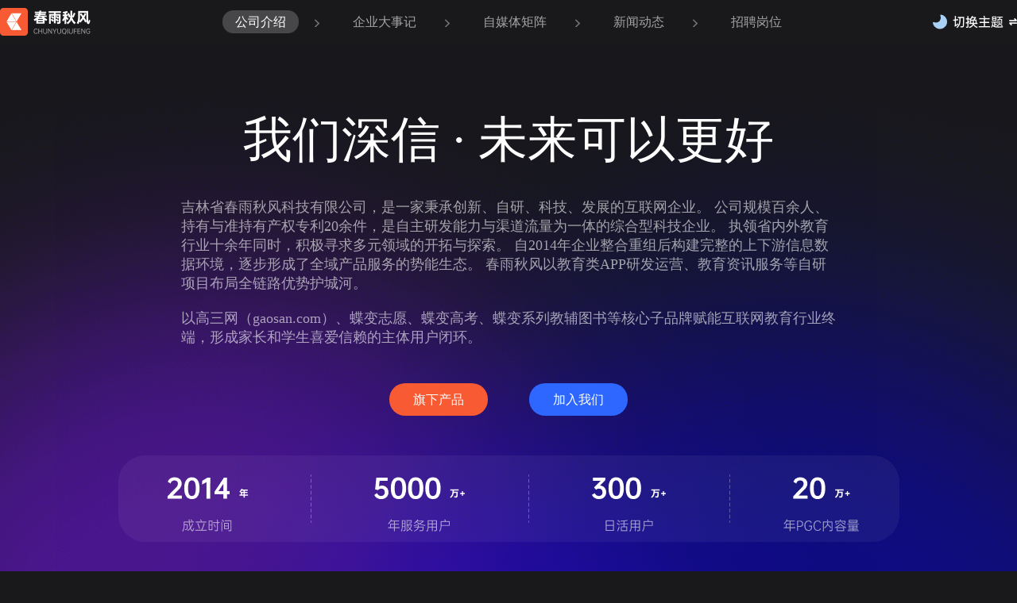

--- FILE ---
content_type: text/html
request_url: http://www.chunyuqiufeng.com/index.html
body_size: 13540
content:
<!DOCTYPE html>
<html lang="en">
  <head>
  <meta charset="UTF-8">
  <title>吉林省春雨秋风科技有限公司</title>
  <meta name="keywords" content="吉林省春雨秋风科技有限公司">
    <meta name="description" content="吉林省春雨秋风科技有限公司，是一家秉承创新、自研、科技、发展的互联网企业。 公司规模百余人、持有与准持有产权专利20余件，是自主研发能力与渠道流量为一体的综合型科技企业。 执领省内外教育行业十余年同时，积极寻求多元领域的开拓与探索。">
  <link id="her" rel="stylesheet" href="css/css2.css"type="text/css" />
  <script src="js/m.js"></script>
  <script>    
    window.onload=function(){
    var box_d=document.getElementById('box_d');
    var her=document.getElementById('her');
    var flag=0;
    box_d.onclick=function(){
        if(flag==0){
            her.href="css/css.css";
            flag=1;
        }else{
            her.href="css/css2.css";
            flag=0;
        }
    }
    var wx=document.getElementById('wx');
    var qq=document.getElementById('qq');
    var wx_=document.getElementById('wx_');
    var qq_=document.getElementById('qq_');
    wx.onmouseover=function(){
      wx_.style.display="block";
    }
    wx.onmouseout=function(){
      wx_.style.display="none";
    }
    qq.onmouseover=function(){
      qq_.style.display="block";
    }
    qq.onmouseout=function(){
      qq_.style.display="none";
    }
    }
    </script>
  <script src="js/jquery-3.3.1.min.js"></script>
  <script>
      $(document).ready(function(){
      
          $(".ul").find('li').mouseover(function(){
              $(this).find('.div_').css({"display":"none"});
              $(this).find('._div').css({"display":"block"});
          })
          $(".ul").find('li').mouseout(function(){
              $(this).find('.div_').css({"display":"block"});
              $(this).find('._div').css({"display":"none"});
          })
          $('#cor').mouseover(function(){
            $('.zhiyuan').css({"display":"block"})
          })
          $('#cor').mouseout(function(){
            $('.zhiyuan').css({"display":"none"})
          })
          $('#a_').mouseover(function(){
            $('.gaokao').css({"display":"block"})
          })
          $('#a_').mouseout(function(){
            $('.gaokao').css({"display":"none"})
          })
      }) 
  </script>
  </head>
  <body>
    <div class="head_">
<div class="head">
        <a href="index.html"><div class="img"></div></a>
    <ul>
    <li class="cur"><a href="index.html">公司介绍</a></li>
    <i></i>
    <li><a href="memorabilia.html">企业大事记</a></li>
    <i></i>
    <li><a href="we_media.html">自媒体矩阵</a></li>
    <i></i>
   <li><a href="dynamic.html">新闻动态</a></li>
    <i></i> 
    <li><a href="recruit.html">招聘岗位</a></li>
  </ul>
    <div class="div" id="box_d"> </div>
  </div>

</div>
<div class="content_"> <img src="img/imgn1.png" class="imgn1" alt=""> <img src="img/imgn2.png" class="imgn2" alt=""> <img src="img/imgn2.png" class="imgn3" alt=""> <img src="img/bg_0.png" class="bg_0 _bg_0" alt=""> <img src="img/bg_1.png" class="bg_1 _bg_1" alt="">
    <div class="_box">
    <h1 class="h1">我们深信 · 未来可以更好</h1>
    <p class="p p_1">吉林省春雨秋风科技有限公司，是一家秉承创新、自研、科技、发展的互联网企业。 公司规模百余人、持有与准持有产权专利20余件，是自主研发能力与渠道流量为一体的综合型科技企业。 执领省内外教育行业十余年同时，积极寻求多元领域的开拓与探索。 自2014年企业整合重组后构建完整的上下游信息数据环境，逐步形成了全域产品服务的势能生态。 春雨秋风以教育类APP研发运营、教育资讯服务等自研项目布局全链路优势护城河。 </p>
    <p class="p">以高三网（gaosan.com）、蝶变志愿、蝶变高考、蝶变系列教辅图书等核心子品牌赋能互联网教育行业终端，形成家长和学生喜爱信赖的主体用户闭环。</p>
    <div class="div_1"> <span><a href="#miao">旗下产品</a></span> <span><a href="#miao1">加入我们</a></span> </div>
    <div class="box_time"> </div>
  </div>
    <div class="_box_ box_1">
    <div class="_box_div">
        <h2>企业大事记</h2>
        <p>吉林省春雨秋风科技有限公司，深耕技术自研着力打造多元品牌。自2014年起在技术创新、文娱教育、企业发展、项目合作、全国赛事等诸多领域持续发展... </p>
        <span class="_box_div_span"><a href="memorabilia.html">查看更多</a></span> </div>
    <ul class="ul_">
        <li class="li1"> <i></i> <b>2019年</b>
        <p>春雨秋风荣获“高新技术企业证书”，打造符合高中生阅读习惯的全媒体矩阵平台</p>
      </li>
        <li class="li2"> <i></i> <b>2020年</b>
        <p>蝶变高中改版更新，正式更名为蝶变高考</p>
      </li>
        <li class="li3"> <i></i> <b>2021年</b>
        <p>春雨秋风门户资讯网站成为“百度高考+计划”内容服务提供商；举办首届《蝶变杯第一届高考作文大赛》</p>
      </li>
        <li class="li4"> <i></i> <b>2022年</b>
        <p>百度拾贝计划，春雨秋风荣获全能型案例第1名</p>
      </li>
      </ul>
  </div><a  name="miao"></a>
    <div class="box">
    <div class="div mar"> <b>旗下产品</b> </div>
  </div>
    <div class="div_2">
    <div>
        <div class="div_3 test"> <img src="img/img12.png" class="img15 target" alt="">
        <div class="div_4">
            <h2>蝶变志愿</h2>
            <p>充分降低志愿填报的学习成本，用户可进行院校筛选、测算录取概率、模拟填报和志愿评估的完整流程。无论有无经验，都可轻松报考。</p>
            <b class="font1"><i></i>信息全面</b>
            <p>历年录取、招生计划、一分一段、批次查询...
            蝶变志愿提供了从“报考数据-大学课程-专业就业信息”全链路的综合信息服务。 </p>
            <b class="font2"><i></i> 智能分析</b>
            <p>按照考生需求快速筛选出符合的院校，并对录取概率、合理梯度排序、预警过热的院校及专业、模拟志愿填报进行合理性评估。</p>
            <span class="cor" id="cor">立即体验</span> 
          <img src="img/ziyuan.png" class="zhiyuan" alt="">
          </div>
      </div>
      </div>
    <div  class="div_3 test1">
        <div class=" target1"> <img src="img/img13.png" class="img13" alt="">
        <div class="div_4 _right_">
            <h2>蝶变高考</h2>
            <p>一站式学习平台，让每个高中生快速获取有价值的学习信息。充分利用碎片化时间提升学习成绩，真正做到便捷学习生活的方方面面。 </p>
            <b class="font1_"><i></i>精准搜索</b>
            <p>匹配海量资源库，历年真题、考卷答案、冷门资料知识点或各类政策资讯，一搜即获，告别文不对题和广告软文，高效节省时间。 </p>
            <b class="font2_"><i></i> 自助学习 </b>
            <p>整合完备视频录播学习资料，充分利用碎片化时间。蝶变文库将内容细化分类，各类资料皆由专业人工审核，最大程度保证内容专业度和相关度。 </p>
            <span id="a_">立即体验</a></span> 
            <img src="img/gaokao.png" class="gaokao" alt="">
          </div>
      </div>
      </div>
    <ul class="_ul_">
        <li><a href="http://www.bingshanciku.com/"><img src="img/ion21.png" alt=""></a></li>
        <li><a href="http://www.chusan.com/"><img src="img/ion22.png" alt=""></a></li>
        <li><a href="http://www.gaosan.com/"><img src="img/ion23.png" alt=""></a></li>
      </ul>
    <div class="box">
        <div class="div mar mar_"> <b>自媒体矩阵</b> </div>
        <p>每日发布教育资讯，精心提供知识方法 </p>
      </div>
    <ul class="ul">
        <li>
        <div class="div_"> <img src="img/ion3.png" alt=""> <b>蝶变高考</b>
            <p>全国逾5000万用户的共同选择，从初高中生便捷学习着力，充分利用碎片时间。是日常学习、情感倾诉、心灵解压类的聚合性学习娱乐平台 </p>
          </div>
        <div class="_div"> <img src="img/ion_1.png" alt=""> <span>扫描二维码关注公众号</span> </div>
      </li>
        <li>
        <div class="div_"> <img src="img/ion4.png" alt=""> <b>蝶变志愿</b>
            <p>一键查看可报的大学，智能分析录取概率，有效降低志愿填报风险，MBTI职业性格测评明晰未来方向。一站式填报软件，0经验也能报个好大学 </p>
          </div>
        <div class="_div"> <img src="img/ion_2.png" alt=""> <span>扫描二维码关注公众号</span> </div>
      </li>
        <li>
        <div class="div_"> <img src="img/ion5.png" alt=""> <b>大学生集合</b>
            <p>院校专业资料辅助报考，免费领升学就业资料，网罗热门大学资讯。大学之旅，伴你同行，共成长</p>
          </div>
        <div class="_div"> <img src="img/ion_3.png" alt=""> <span>扫描二维码关注公众号</span> </div>
      </li>
      </ul>
    <span class="_box_div_span1"><a href="we_media.html">查看更多</a></span><a  name="miao1"></a>
    <div class="box">
        <div class="div mar mar_1"> <b>加入我们</b> </div>
        <p>欢迎优秀品质的人才加入春雨秋风,只要你有能力、有激情、有梦想,愿意付出,愿意与公司共同成长,请加入我们! </p>
      </div>
    <div class="div_5"> <img src="img/img19.png" class="img21" alt="">
        <div> <img src="img/img20.png" alt=""> <img src="img/img21.png" alt=""> </div>
      </div>
      <span class="_box_div_span1 _mar"><a href="recruit.html">查看招聘岗位</a></span> 
    <div class="box">
        <div class="div mar mar_2"> <b>新闻动态</b> </div>
      </div>
    <ul class="ul">
      <li> <a href="news/5.html">
        <div class="list_div"> <img src="img/img55.png" alt=""> <strong>蝶变高考&蝶变学园联合出版计划启动，“蝶变杯”第一届高考作文大赛100000现金奖品寻作者 </strong>
        <p>摘要：蝶变高考&蝶变学园推出“蝶变杯”第一届线上高考作文大赛，从全国34个省市内寻找到数百位原创作者，收录出版作文类系列实体书。本次大</p>
        <span>2022年01月10日</span> </div>
        </a> </li>
        <li> <a href="news/4.html">
        <div class="list_div"> <img src="img/img55.png" alt=""> <strong>蝶变杯·高考作文大赛开始征集，10万元奖金奖品等你来拿</strong>
        <p>弘华夏文明，享文字之美。蝶变高考与蝶变学园联合举办的“蝶变杯·第一届高考作文大赛”面向全国中学生及社会人士开放作文征集。</p>
        <span>2021年10月27日</span> </div>
        </a> </li>
        <li><a href="news/3.html">
        <div class="list_div"> <img src="img/img54.png" alt=""> <strong>蝶变高考APP，专属于中国高中生的学习娱乐交友电台</strong>
        <p>摘要：蝶变高考APP从立项到迭代，品牌执领的是一片教育领域的崭新蓝海，似乎在成长的路上，品牌与</p>
        <span>2021年06月23日</span> </div>
        </a> </li>
      </ul>
    <span class="_box_div_span1"><a href="dynamic.html">查看更多</a></span> </div>
  </div>
<div class="footer_">
    <div class="footer"> <img src="img/img34.png" id="wx_" alt=""> <img src="img/img35.png" id="qq_" alt="">
     <p>版权© 春雨秋风 | <a href="http://beian.miit.gov.cn" target="_blank">吉ICP备15000740号-2</a> <i>增值电信业务经营许可证：吉B2-20210081</i></p>
    <div class="div">
        <div class="wx" id="wx"></div>
        <div class="qq" id="qq"></div>
      </div>
    <span>商务合作</span> </div>
  </div>
<script>
    $(function(){
        var targetHeight = $(".test").offset().top;
        $(window).scroll(function(){
             slideIn($(".target"),0);
        });
       function slideIn(obj,left){
           var targetHeight = obj.offset().top;
           var scrollTop = $(this).scrollTop();
           if(scrollTop>targetHeight-800){
                obj.animate({left:left+'px',opacity:1,filter:'Alpha(opacity=90)'},500);
           }
        };
        var targetHeight1 = $(".test1").offset().top;

        $(window).scroll(function(){
             slideIn($(".target1"),570);
        });

        function slideIn(obj,right){
           var targetHeight1 = obj.offset().top;
           var scrollTop = $(this).scrollTop();
           if(scrollTop>targetHeight1-800){
                obj.animate({right:right+'px',opacity:1,filter:'Alpha(opacity=90)'},500);
           }
        };
    });
    var ul = document.querySelector(".ul");
            window.onscroll = function() {
                var top = document.documentElement.scrollTop || document.body.scrollTop;
                if(top > (ul.offsetTop - ul.offsetHeight)) {
                    ul.style.animation = "key .900s linear 1" 
                }
            }
</script>
</body>
</html>

--- FILE ---
content_type: text/css
request_url: http://www.chunyuqiufeng.com/css/css2.css
body_size: 19332
content:
body {border:0px;margin:0px;padding:0px;font-size:14px;font-family:"微软雅黑";background:rgb(25,25,28);}
ul,li,dl,dt,dd,img,h1,h2,h3,h4,h5,h6,p,a,textarea,input,span,div,i {border:0px;margin:0px;padding:0px;list-style:none;text-decoration:none;}
.head {width:1280px;height:55px;margin: 0 auto;}
.img {margin-top:10px;float:left;margin-right:140px;width:114px;height:35px;background:url("../img/logo.png") no-repeat;}
.head_{width: 100%;margin:0px auto;position: fixed;top: 0;left: 0;right: 0;margin: 0 auto;z-index: 9999;background: rgb(25, 25, 28);}
.head ul {float:left;}
.head ul li {float:left;font-size:16px;line-height:29px;color:rgba(255,255,255,0.52);padding-left:16px;padding-right:16px;margin-top:13px;margin-right:20px;margin-left:26px;/* font-weight:bold;*/cursor:pointer;}
.head ul li:hover {float:left;font-size:16px;line-height:29px;color:rgb(255,255,255);height:29px;background:rgba(255,255,255,0.2);border-radius:26px;}
.head ul li a {cursor:pointer;color:rgb(255,255,255);opacity:0.6;}
.head ul i {width:6px;height:10px;background:url("../img/right_line.png") no-repeat;display:block;float:left;margin-top:24px;}
.head ul img {float:left;margin-top:23px;}
.head ul .cur {color:rgb(255,255,255);background:rgba(255,255,255,0.2);border-radius:26px;}
.head ul .cur a {color:rgb(255,255,255);opacity:1;}
.head ul li:hover a {color:rgb(255,255,255);opacity:1;}
.head .div {float:right;margin-top:17px;font-family:OPPOSans-M;background:url("../img/img30.png") no-repeat;width:110px;height:21px;cursor:pointer;}
.head .div .ion1 {float:left;}
.head .div .span {font-size:16px;line-height:21px;color:rgb(255,255,255);padding-left:7px;padding-right:7px;}
.head .div .ion2 {}
.ul {width:1200px;overflow:hidden;margin:0px auto;padding-bottom:30px;}
.ul li {width:386px;float:left;background:rgba(255,255,255,0.1);margin-right:20px;margin-bottom:20px;}
.ul li .list_div {height:424px;}
.ul li .list_div img {padding-top:0px;}
.ul li .list_div strong {font-size:18px;line-height:24px;text-align:justify;color:rgb(255,255,255);font-weight:normal;padding-bottom:13px;width:346px;height:35px;margin:0px auto 13px;display:-webkit-box;-webkit-line-clamp:2;-webkit-box-orient:vertical;overflow:hidden;}
.ul li .list_div p {font-size:14px;line-height:18px;color:rgb(255,255,255);opacity:0.6;padding-bottom:13px;width:346px;margin:0px auto 11px;display:-webkit-box;-webkit-line-clamp:2;-webkit-box-orient:vertical;height: 20px;overflow:hidden;}
.ul li .list_div span {font-size:13px;line-height:17px;color:rgb(255,255,255);padding-bottom:20px;display:block;width:346px;margin:0px auto;}
.ul li:nth-child(3) {margin-right:0px;}
.ul li:nth-child(6) {margin-right:0px;}
.ul li:nth-child(9) {margin-right:0px;}
.ul .div_ {height:274px;}
.ul li img {display:block;margin:0px auto 20px;padding-top:40px;}
.ul li b {display:block;font-size:18px;line-height:24px;text-align:center;color:rgb(255,255,255);font-weight:normal;margin-bottom:20px;}
.ul .div_ p {font-weight:normal;font-size:14px;line-height:18px;text-align:center;color:rgb(255,255,255);opacity:0.6;width:345px;margin:0px auto;}
.ul ._div {display:none;background:rgba(0,0,0,0.7);width:386px;height:274px;}
.ul ._div span {font-size:16px;line-height:21px;color:rgb(255,255,255);text-align:center;display:block;}
.ul .list_div_ {}
.ul .list_div_ img {}
.ul .list_div_ span {font-size:18px;line-height:24px;color:rgb(255,255,255);text-align:center;display:block;padding-bottom:40px;}
#wx_ {display:none;position:absolute;left:36%;top:41px;}
#qq_ {display:none;position:absolute;right:36%;top:41px;}
.footer {text-align:center;clear:both;height:231px;border-top:1px solid rgb(90,146,212);background:rgba(0,5,12,0.03);position:relative;}
.footer p {font-size:16px;line-height:21px;text-align:center;padding-top:40px;padding-bottom:30px;color:rgb(255,255,255);}
.footer p  a{ color:#fff;}
.footer p i{ font-style:normal; padding-left:5px;}
.footer .div {padding-bottom:25px;width:120px;margin:0px auto;overflow:hidden;}
.footer .div img {padding-left:7px;padding-right:7px;}
.footer span {font-size:16px;line-height:21px;text-align:justify;color:rgb(255,255,255);opacity:0.6;clear:both;}
.box {padding-top:70px;width:1265px;margin:0px auto;}
.box b {font-size:32px;line-height:42px;text-align:center;color:rgb(255,255,255);}
.box p {font-size:18px;line-height:24px;text-align:center;color:rgb(255,255,255);opacity:0.6;padding-bottom:37px;}
.box img {float:right;}
.box .div img:nth-child(1) {float:left;}
.box .div img:nth-child(2) {float:right;}
.box .div {text-align:center;padding-bottom:95px;width:300px;margin:0px auto;background:url("../img/img31.png") no-repeat;}
.mar_1 {padding-bottom:38px !important;}
.mar_2 {padding-bottom:75px !important;}
.mar {}
.mar_ {padding-bottom:38px !important;}
.content {width:690px;margin:0px auto;padding-top:70px; }
.content h1 {font-size:32px;line-height:42px;color:rgb(255,255,255);padding-bottom:30px;}
.content img {display:block;padding-bottom:28px;}
.content .span_ {display:block;font-size:14px;line-height:18px;color:rgb(255,255,255);padding-bottom:30px;}
.content .span_ i {font-style:normal;padding-left:3px;}
.content p {font-size:16px;text-align:justify;color: #c1c1c1;/* opacity:0.8; */line-height:28px;padding-bottom: 27px;}
.content p  img{width:100%;height:auto;padding-bottom: 0;}
.content h2 {font-size:18px;line-height:24px;text-align:justify;color:rgb(255,255,255);font-weight:normal;padding-bottom: 10px;}
.content h3 {font-size:16px;line-height:24px;text-align:justify;color:rgb(255,255,255);font-weight:normal;padding-bottom:10px;}
.content strong {font-size:16px;line-height:24px;text-align:justify;color:rgb(255,255,255);font-weight:normal;padding-bottom:10px;}
.content b {font-size:16px;line-height:24px;text-align:justify;color:rgb(255,255,255);font-weight:normal;padding-bottom:10px;display:block;}
.content table {width:100%;color:rgb(68,68,68);margin-bottom:30px;border-left:1px solid rgb(186,186,186) !important;border-top:1px solid rgb(186,186,186) !important;}
.content table tr {border:1px solid rgb(186,186,186);}
.content table tr:hover {background:rgb(214,213,211);}
.content table th {border-right:1px solid rgb(186,186,186);border-bottom:1px solid rgb(186,186,186);background-color:rgb(233,245,252);}
.content table td {border-bottom:1px solid rgb(186,186,186);border-right:1px solid rgb(186,186,186);text-align:center;height:25px;font-size:16px;line-height:175%;color:rgb(255,255,255);opacity:0.8;}
.content table tbody {border:1px solid rgb(186,186,186);}
.divup_down {font-size:16px;line-height:21px;color:rgb(44 44 44);text-align:center;width:275px;margin:0px auto 130px;padding-top:35px;}
.divup_down b {width:108px;height:41px;border:1px solid rgba(255,255,255,0.3);border-radius:26px;display:block;text-align:center;line-height:41px;float:left;font-weight:normal;/* background:red;*/border:1px solid rgba(0,0,0,0.3);color:#FFFFFF;border:1px solid rgba(255,255,255,0.3);cursor:pointer;}
.divup_down b:nth-child(1) {float:left;font-size:16px;color:rgb(0,0,0);border-radius:26px;color:#FFFFFF;}
.divup_down b:nth-child(2) {float:right;font-size:16px;color:rgb(0,0,0);border:1px solid rgba(0,0,0,0.3);border-radius:26px;color:#FFFFFF;border:1px solid rgba(255,255,255,0.3);}
.divup_down b a{color:#fff;display: block;}
.box_ {width:690px;margin:0px auto;padding-top:70px;min-height: 720px;}
.box_ h2 {font-size:32px;line-height:42px;color:rgb(255,255,255);padding-bottom:27px;}
.box_ b {font-size:18px;line-height:24px;text-align:justify;color:rgb(255,255,255);padding-bottom:10px;font-weight:normal;display:block;padding-top:30px;}
.box_ p {font-size:16px;line-height:28px;text-align:justify;color:rgb(255,255,255);opacity:0.8;}
.content_ {width:100%;margin:0px auto;position:relative;/* padding-bottom:55px; */padding-top: 55px;}
._box {padding-top:80px;z-index:9;position:relative;overflow: hidden;padding-bottom: 50px;}
.box- {width:1030px;margin:0px auto;}
.left_ {width:456px;float:left;}
.left_ div {text-align:right;}
.centre {width:30px;float:left;margin-left:40px;margin-right:40px;}
.centre_ {background:url("../img/bg.png") center center repeat-y;height:3132px;}
.right_ {width:435px;float:left;}
.h1 {font-size:62px;line-height:82px;color:rgb(255,255,255);font-weight:normal;padding-bottom:32px;text-align:center;}
.p {font-size:18px;line-height:24px;text-align:left;color:rgb(255,255,255);opacity:0.6;width:825px;margin:0px auto;padding-bottom:46px;}
.p_1 {padding-bottom:20px !important;}
.div_1 {width:300px;margin:0 auto;padding-bottom: 50px;overflow:hidden;}
.div_1 span {font-size:16px;color:#FFFFFF;display:block;width:124px;height:41px;text-align:center;line-height:41px;}
.div_1 span a {color:#fff;}
.div_1 span:nth-child(1) {float:left;background:#F85B33;border-radius:26px;}
.div_1 span:nth-child(2) {float:right;background:#2D67FF;border-radius:26px;}
.box- {}
.box- .left_ {}
.box- .left_ div {}
.box- .left_ div h2 {font-size:32px;line-height:42px;text-align:right;color:rgb(255,255,255);font-weight:normal;padding-bottom:28px;}
.box- .left_ div b {font-size:18px;line-height:24px;text-align:right;color:rgb(255,255,255);font-weight:normal;padding-bottom:10px;display:block;}
.box- .left_ div strong {font-size:18px;line-height:24px;text-align:right;color:rgb(255,255,255);padding-bottom:10px;display:block;}
.box- .left_ div p {font-size:14px;line-height:18px;text-align:right;color:rgb(255,255,255);opacity:0.6;padding-bottom:35px;}
.pimg {opacity:1 !important;}
._p {width:312px;padding-left:150px;text-align:left !important;}
.p_ {padding-bottom:10px !important;}
.box- .left_ div p img {}
.box- .right_ {}
.box- .right_ div {}
.box- .right_ div h2 {font-size:32px;line-height:42px;text-align:left;color:rgb(255,255,255);font-weight:normal;padding-bottom:28px;}
.box- .right_ div b {font-size:18px;line-height:24px;text-align:left;color:rgb(255,255,255);font-weight:normal;padding-bottom:10px;display:block;}
.box- .right_ div strong {font-size:18px;line-height:24px;text-align:right;color:rgb(255,255,255);padding-bottom:10px;display:block;}
.box- .right_ div p {font-size:14px;line-height:18px;text-align:left;color:rgb(255,255,255);opacity:0.6;padding-bottom:35px;}
.box- .right_ div p img {}
.gap1 {padding-top:340px;position:relative;}
.gap1 .ion {position:absolute;right:-164px;padding-top:7px;}
.gap2 {padding-top:262px;position:relative;}
.gap2 .ion {position:absolute;right:-164px;padding-top:7px;}
.gap3 {padding-top:770px;position:relative;}
.gap3 .ion {position:absolute;right:-164px;padding-top:7px;}
.gap4 {padding-top:280px;position:relative;}
.gap4 .ion {position:absolute;right:-164px;padding-top:7px;}
.gap1_ {padding-top:65px;position:relative;}
.gap1_ .ion {position:absolute;left:-70px;padding-top:7px;}
.gap2_ {padding-top:440px;position:relative;}
.gap2_ .ion {position:absolute;left:-70px;padding-top:7px;}
.gap3_ {padding-top:470px;position:relative;}
.gap3_ .ion {position:absolute;left:-70px;padding-top:7px;}
.gap4_ {padding-top:863px;position:relative;}
.gap4_ .ion {position:absolute;left:-70px;padding-top:7px;}
.bg_0 {position:absolute;left:0px;width:1103px;z-index: -1;top:-176px;}
._bg_0 {top:50px !important;}
._bg_1 {top:50px !important;}
.bg_1 {position:absolute;right:0px;width:1210px;z-index: -1;top:-219px;}
.bg_0_ {display:block;width:2px;margin:0px auto;height:64px;background:url("../img/bg_0_.png") no-repeat;}
.bg_1_ {display:block;margin:0px auto;}
.ion {background:url("../img/ion17.png") no-repeat;color:rgb(255,255,255);display:block;width:124px;height:41px;text-align:center;line-height:41px;}
.div_1 span:nth-child(1) {float:left;background:rgb(248,91,51);border-radius:26px;}
.div_1 span:nth-child(2) {float:right;background:rgb(45,103,255);border-radius:26px;}
.box_time {margin:0px auto;width:983px;padding-bottom:0px;height:109px;background:url(../img/img11.png) no-repeat;}
.box_time img {display:block;}
._box_ {width:1200px;margin:0px auto;background:url("../img/bg4.png") no-repeat;overflow:hidden;position:relative;z-index:9;}
.box_1 {margin-top:-5px;}
._box_div {padding-bottom:0px;padding-top:95px;padding-left:55px;}
._box_div h2 {font-size:46px;line-height:61px;color:rgb(255,255,255);font-weight:normal;padding-bottom:30px;}
._box_div p {font-size:18px;line-height:24px;color:rgb(255,255,255);opacity:0.6;width:655px;display:-webkit-box;-webkit-line-clamp:2;-webkit-box-orient:vertical;overflow:hidden;margin-bottom:46px;}
._box_div_span {font-size:16px;color:rgb(255,255,255);width:124px;height:40px;border:1px solid rgba(255,255,255,0.3);border-radius:26px;display:block;text-align:center;line-height:40px;}
._box_div_span  a {color:#fff;}
._box_div_span1 {font-size:16px;color:rgb(255,255,255);width:124px;height:40px;border:1px solid rgba(255,255,255,0.3);border-radius:26px;display:block;text-align:center;line-height:40px;margin:0px auto 8px;}
._box_div_span1  a {color:#fff;}
._box_div_span1_ {font-size:16px;color:rgb(255,255,255);width:124px;height:40px;border:1px solid rgba(255,255,255,0.3);border-radius:26px;display:block;text-align:center;line-height:40px;margin:0px auto 8px;padding-left:20px;padding-right:20px;}
._mar{padding-left: 15px;padding-right: 15px;}
.ul_ {}
.ul_ li {width:210px;float:left;background:url("../img/bg_3.png") 9px 18px no-repeat;height:173px;position:relative;padding-right:95px;}
.ul_ li i {width:28px;height:28px;background:url(../img/ion18.png) no-repeat;display:block;position:absolute;top:-30px;}
.ul_ li img {display:block;position:absolute;left:0px;top:-29px;}
.li1 b {font-size:24px;line-height:32px;text-align:center;color:rgb(255,255,255);font-weight:normal;position:absolute;top:-80px;left:-14px;}
.li1 p {font-size:18px;line-height:24px;text-align:justify;color:rgb(255,255,255);opacity:0.6;padding-left:35px;width:184px;}
.li2 b {font-size:24px;line-height:32px;text-align:center;color:rgb(255,255,255);font-weight:normal;position:absolute;top:-80px;left:-14px;}
.li2 p {font-size:18px;line-height:24px;text-align:justify;color:rgb(255,255,255);opacity:0.6;padding-left:35px;width:184px;}
.li3 b {font-size:24px;line-height:32px;text-align:center;color:rgb(255,255,255);font-weight:normal;position:absolute;top:-80px;left:-14px;}
.li3 p {font-size:18px;line-height:24px;text-align:justify;color:rgb(255,255,255);opacity:0.6;padding-left:35px;width:184px;}
.li4 b {font-size:24px;line-height:32px;text-align:center;color:rgb(255,255,255);font-weight:normal;position:absolute;top:-80px;left:-31px;}
.li4 p {font-size:18px;line-height:24px;text-align:justify;color:rgb(255,255,255);opacity:0.6;padding-left:35px;width:180px;padding-top:37px;}
.ul_ li:nth-child(4) {padding-right:0px;}
.li1 {margin-top:191px;padding-top:42px;margin-left:70px;}
.li2 {margin-top:198px;padding-top:42px;}
.li3 {margin-top:128px;padding-top:40px;}
.li4 {margin-top:-60px;}
.div_2 {width:1270px;margin:0px auto;}
.div_3 {clear:both;padding-bottom:100px;overflow:hidden;}
.div_4 {width:480px;float:left;}
.div_4 h2 {font-size:46px;line-height:61px;color:rgb(255,255,255);font-weight:normal;padding-bottom:30px;}
.div_4 p {font-size:18px;line-height:24px;color:rgb(255,255,255);opacity:0.6;text-align:left;padding-bottom:30px;}
.div_4 b {font-size:18px;line-height:24px;color:rgb(255,255,255);padding-left:0px;padding-bottom:10px;display:block;text-align:left;}
.div_4 b img {float:left;padding-right:10px;padding-top:2px;}
.div_4 span {width:124px;height:41px;border:1px solid rgba(255,255,255,0.3);border-radius:26px;font-size:16px;color:rgb(255,255,255);display:block;text-align:center;line-height:41px;}
.div_4 span a {color:#fff;}
.font1 {}
.font1 i {width:22px;height:22px;background:url(../img/ion19.png) no-repeat;display:block;float:left;margin-top:1px;margin-right:10px;}
.font2 {}
.font2 i {width:22px;height:22px;background:url(../img/ion20.png) no-repeat;display:block;float:left;margin-right:10px;margin-top:1px;}
.font1_ {}
.font1_ i {width:22px;height:22px;background:url(../img/ion24.png) no-repeat;display:block;float:left;margin-right:10px;margin-top:1px;}
.font2_ {}
.font2_ i {width:22px;height:22px;background:url(../img/ion25.png) no-repeat;display:block;float:left;margin-right:10px;margin-top:1px;}
.img12 {float:right;}
.img13 {float:left !important;}
._right_ {float:right;}
._ul_ {width:1198px;margin:0px auto 10px;overflow:hidden;}
._ul_ li {width:386px;height:105px;float:left;margin-right:20px;cursor: pointer;}
._ul_ li a{ display:block;}
._ul_ li img {display:block;float:left;padding-top:20px;}
._ul_ li:nth-child(1) {background:rgb(22,114,250);border-radius:16px;}
._ul_ li:nth-child(1) img {padding-left:33px;}
._ul_ li:nth-child(2) {background:rgb(249,159,29);border-radius:16px;}
._ul_ li:nth-child(2) img {padding-left:75px;}
._ul_ li:nth-child(3) {background:rgb(22,114,250);border-radius:16px;margin-right:0px;}
._ul_ li:nth-child(3) img {padding-left:70px;}
.img14 {float:left;}
.img15 {float:right;}
.img16 {display:block;margin:0px auto 32px;}
.img17 {display:block;margin:0px auto 45px;}
.div_5 {width:1205px;margin:0px auto 40px;overflow:hidden;}
.div_5 .img21 {float:left;margin-right:30px;}
.div_5 div img {margin-bottom:20px;}
.footer_ {width:100%;padding-top:50px;}
.div .wx {width:50px;height:50px;background:url("../img/img27.png") no-repeat;float:left;}
.div .qq {width:50px;height:50px;background:url("../img/img29.png") no-repeat;float:right;}
.mm_ {padding-bottom:38px !important;}
.bg_1_1 {width:2px;margin:0px auto;background:url("../img/bg_1_.png") no-repeat;height:75px;}
.m_ {margin-top:-62px;margin-bottom:70px;}
.test {position:relative;padding-bottom:120px;overflow:hidden;}
.target {position:absolute;right:-900px;opacity:0}
.test1 {position:relative;padding-bottom:120px;overflow:hidden;height:485px;}
.target1 {position:absolute;left:0px;opacity:0;width:1200px;}
@keyframes key {0% {margin-left:-50px;opacity:0;}
50% {margin-left:50px;opacity:.5;}
100% {margin-left:0;opacity:1;}
}
.uln {height:888px;padding-bottom:0px;}
.imgn1 {position:absolute;left:0;top:2764px;z-index:-1;}
.imgn2 {position:absolute;right:0;top:2009px;z-index:-1;}
.imgn3 {position:absolute;right:0;top:3800px;z-index:-1;display: none;}
/* */.txtScroll-left {position:relative;width:690px;margin:0px auto;}
.txtScroll-left .hd {overflow:hidden;}
.txtScroll-left .hd .prev,.txtScroll-left .hd .next {}
.txtScroll-left .hd .next {background-position:0 -50px;}
.txtScroll-left .hd .prevStop {background-position:-60px 0;}
.txtScroll-left .hd .nextStop {}
.txtScroll-left .hd ul {float:right;overflow:hidden;zoom:1;margin-top:10px;}
.txtScroll-left .hd ul li {float:left;width:9px;height:9px;overflow:hidden;margin-right:5px;text-indent:-999px;cursor:pointer;background:url("images/icoCircle.gif") 0 -9px no-repeat;}
.txtScroll-left .hd ul li.on {background-position:0 0;}
.txtScroll-left .bd {width:690px;overflow:hidden;}
.txtScroll-left .bd ul {overflow:hidden;zoom:1;}
.txtScroll-left .bd ul li {float:left;_display:inline;}
.txtScroll-left .bd ul li span {color:#999;}
.zhiyuan{ width: 150px; height: 150px; display: none; position: absolute; bottom:40px; left: 145px;}
.gaokao{width: 150px;height: 150px;display: none;position: absolute;bottom: -80px;right: 185px;}
.qn_{margin-left: 60px;}

--- FILE ---
content_type: application/javascript
request_url: http://www.chunyuqiufeng.com/js/m.js
body_size: 365
content:
(function(Switch) {
    if (/iphone|ipod|ipad|Android|nokia|blackberry|webos|webmate|bada|lg|ucweb|skyfire|sony|ericsson|mot|samsung|sgh|lg|philips|panasonic|alcatel|lenovo|cldc|midp|wap|mobile/i.test(navigator.userAgent.toLowerCase())) {

        var url1 = window.location.href;
        Switch.location.href = url1.replace("www.", "m.");
    }
})(window);
